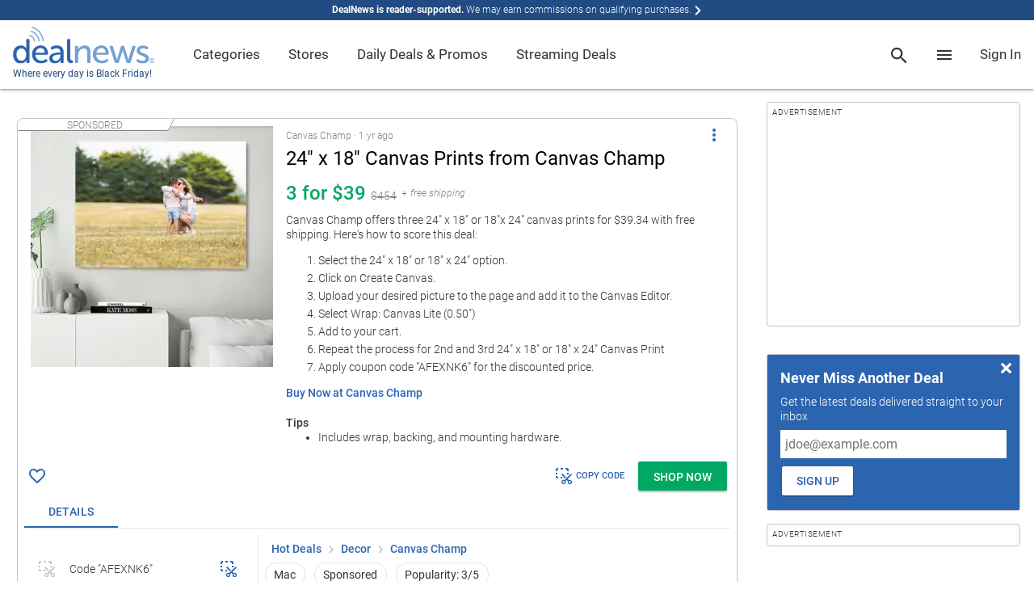

--- FILE ---
content_type: text/html; charset=utf-8
request_url: https://www.google.com/recaptcha/api2/anchor?ar=1&k=6Ldy9FIeAAAAACy1htGYhqjPNypqVbAIuJ5Ckmys&co=aHR0cHM6Ly93d3cuZGVhbG5ld3MuY29tOjQ0Mw..&hl=en&v=N67nZn4AqZkNcbeMu4prBgzg&size=normal&anchor-ms=20000&execute-ms=30000&cb=sivwxuci6ob6
body_size: 49280
content:
<!DOCTYPE HTML><html dir="ltr" lang="en"><head><meta http-equiv="Content-Type" content="text/html; charset=UTF-8">
<meta http-equiv="X-UA-Compatible" content="IE=edge">
<title>reCAPTCHA</title>
<style type="text/css">
/* cyrillic-ext */
@font-face {
  font-family: 'Roboto';
  font-style: normal;
  font-weight: 400;
  font-stretch: 100%;
  src: url(//fonts.gstatic.com/s/roboto/v48/KFO7CnqEu92Fr1ME7kSn66aGLdTylUAMa3GUBHMdazTgWw.woff2) format('woff2');
  unicode-range: U+0460-052F, U+1C80-1C8A, U+20B4, U+2DE0-2DFF, U+A640-A69F, U+FE2E-FE2F;
}
/* cyrillic */
@font-face {
  font-family: 'Roboto';
  font-style: normal;
  font-weight: 400;
  font-stretch: 100%;
  src: url(//fonts.gstatic.com/s/roboto/v48/KFO7CnqEu92Fr1ME7kSn66aGLdTylUAMa3iUBHMdazTgWw.woff2) format('woff2');
  unicode-range: U+0301, U+0400-045F, U+0490-0491, U+04B0-04B1, U+2116;
}
/* greek-ext */
@font-face {
  font-family: 'Roboto';
  font-style: normal;
  font-weight: 400;
  font-stretch: 100%;
  src: url(//fonts.gstatic.com/s/roboto/v48/KFO7CnqEu92Fr1ME7kSn66aGLdTylUAMa3CUBHMdazTgWw.woff2) format('woff2');
  unicode-range: U+1F00-1FFF;
}
/* greek */
@font-face {
  font-family: 'Roboto';
  font-style: normal;
  font-weight: 400;
  font-stretch: 100%;
  src: url(//fonts.gstatic.com/s/roboto/v48/KFO7CnqEu92Fr1ME7kSn66aGLdTylUAMa3-UBHMdazTgWw.woff2) format('woff2');
  unicode-range: U+0370-0377, U+037A-037F, U+0384-038A, U+038C, U+038E-03A1, U+03A3-03FF;
}
/* math */
@font-face {
  font-family: 'Roboto';
  font-style: normal;
  font-weight: 400;
  font-stretch: 100%;
  src: url(//fonts.gstatic.com/s/roboto/v48/KFO7CnqEu92Fr1ME7kSn66aGLdTylUAMawCUBHMdazTgWw.woff2) format('woff2');
  unicode-range: U+0302-0303, U+0305, U+0307-0308, U+0310, U+0312, U+0315, U+031A, U+0326-0327, U+032C, U+032F-0330, U+0332-0333, U+0338, U+033A, U+0346, U+034D, U+0391-03A1, U+03A3-03A9, U+03B1-03C9, U+03D1, U+03D5-03D6, U+03F0-03F1, U+03F4-03F5, U+2016-2017, U+2034-2038, U+203C, U+2040, U+2043, U+2047, U+2050, U+2057, U+205F, U+2070-2071, U+2074-208E, U+2090-209C, U+20D0-20DC, U+20E1, U+20E5-20EF, U+2100-2112, U+2114-2115, U+2117-2121, U+2123-214F, U+2190, U+2192, U+2194-21AE, U+21B0-21E5, U+21F1-21F2, U+21F4-2211, U+2213-2214, U+2216-22FF, U+2308-230B, U+2310, U+2319, U+231C-2321, U+2336-237A, U+237C, U+2395, U+239B-23B7, U+23D0, U+23DC-23E1, U+2474-2475, U+25AF, U+25B3, U+25B7, U+25BD, U+25C1, U+25CA, U+25CC, U+25FB, U+266D-266F, U+27C0-27FF, U+2900-2AFF, U+2B0E-2B11, U+2B30-2B4C, U+2BFE, U+3030, U+FF5B, U+FF5D, U+1D400-1D7FF, U+1EE00-1EEFF;
}
/* symbols */
@font-face {
  font-family: 'Roboto';
  font-style: normal;
  font-weight: 400;
  font-stretch: 100%;
  src: url(//fonts.gstatic.com/s/roboto/v48/KFO7CnqEu92Fr1ME7kSn66aGLdTylUAMaxKUBHMdazTgWw.woff2) format('woff2');
  unicode-range: U+0001-000C, U+000E-001F, U+007F-009F, U+20DD-20E0, U+20E2-20E4, U+2150-218F, U+2190, U+2192, U+2194-2199, U+21AF, U+21E6-21F0, U+21F3, U+2218-2219, U+2299, U+22C4-22C6, U+2300-243F, U+2440-244A, U+2460-24FF, U+25A0-27BF, U+2800-28FF, U+2921-2922, U+2981, U+29BF, U+29EB, U+2B00-2BFF, U+4DC0-4DFF, U+FFF9-FFFB, U+10140-1018E, U+10190-1019C, U+101A0, U+101D0-101FD, U+102E0-102FB, U+10E60-10E7E, U+1D2C0-1D2D3, U+1D2E0-1D37F, U+1F000-1F0FF, U+1F100-1F1AD, U+1F1E6-1F1FF, U+1F30D-1F30F, U+1F315, U+1F31C, U+1F31E, U+1F320-1F32C, U+1F336, U+1F378, U+1F37D, U+1F382, U+1F393-1F39F, U+1F3A7-1F3A8, U+1F3AC-1F3AF, U+1F3C2, U+1F3C4-1F3C6, U+1F3CA-1F3CE, U+1F3D4-1F3E0, U+1F3ED, U+1F3F1-1F3F3, U+1F3F5-1F3F7, U+1F408, U+1F415, U+1F41F, U+1F426, U+1F43F, U+1F441-1F442, U+1F444, U+1F446-1F449, U+1F44C-1F44E, U+1F453, U+1F46A, U+1F47D, U+1F4A3, U+1F4B0, U+1F4B3, U+1F4B9, U+1F4BB, U+1F4BF, U+1F4C8-1F4CB, U+1F4D6, U+1F4DA, U+1F4DF, U+1F4E3-1F4E6, U+1F4EA-1F4ED, U+1F4F7, U+1F4F9-1F4FB, U+1F4FD-1F4FE, U+1F503, U+1F507-1F50B, U+1F50D, U+1F512-1F513, U+1F53E-1F54A, U+1F54F-1F5FA, U+1F610, U+1F650-1F67F, U+1F687, U+1F68D, U+1F691, U+1F694, U+1F698, U+1F6AD, U+1F6B2, U+1F6B9-1F6BA, U+1F6BC, U+1F6C6-1F6CF, U+1F6D3-1F6D7, U+1F6E0-1F6EA, U+1F6F0-1F6F3, U+1F6F7-1F6FC, U+1F700-1F7FF, U+1F800-1F80B, U+1F810-1F847, U+1F850-1F859, U+1F860-1F887, U+1F890-1F8AD, U+1F8B0-1F8BB, U+1F8C0-1F8C1, U+1F900-1F90B, U+1F93B, U+1F946, U+1F984, U+1F996, U+1F9E9, U+1FA00-1FA6F, U+1FA70-1FA7C, U+1FA80-1FA89, U+1FA8F-1FAC6, U+1FACE-1FADC, U+1FADF-1FAE9, U+1FAF0-1FAF8, U+1FB00-1FBFF;
}
/* vietnamese */
@font-face {
  font-family: 'Roboto';
  font-style: normal;
  font-weight: 400;
  font-stretch: 100%;
  src: url(//fonts.gstatic.com/s/roboto/v48/KFO7CnqEu92Fr1ME7kSn66aGLdTylUAMa3OUBHMdazTgWw.woff2) format('woff2');
  unicode-range: U+0102-0103, U+0110-0111, U+0128-0129, U+0168-0169, U+01A0-01A1, U+01AF-01B0, U+0300-0301, U+0303-0304, U+0308-0309, U+0323, U+0329, U+1EA0-1EF9, U+20AB;
}
/* latin-ext */
@font-face {
  font-family: 'Roboto';
  font-style: normal;
  font-weight: 400;
  font-stretch: 100%;
  src: url(//fonts.gstatic.com/s/roboto/v48/KFO7CnqEu92Fr1ME7kSn66aGLdTylUAMa3KUBHMdazTgWw.woff2) format('woff2');
  unicode-range: U+0100-02BA, U+02BD-02C5, U+02C7-02CC, U+02CE-02D7, U+02DD-02FF, U+0304, U+0308, U+0329, U+1D00-1DBF, U+1E00-1E9F, U+1EF2-1EFF, U+2020, U+20A0-20AB, U+20AD-20C0, U+2113, U+2C60-2C7F, U+A720-A7FF;
}
/* latin */
@font-face {
  font-family: 'Roboto';
  font-style: normal;
  font-weight: 400;
  font-stretch: 100%;
  src: url(//fonts.gstatic.com/s/roboto/v48/KFO7CnqEu92Fr1ME7kSn66aGLdTylUAMa3yUBHMdazQ.woff2) format('woff2');
  unicode-range: U+0000-00FF, U+0131, U+0152-0153, U+02BB-02BC, U+02C6, U+02DA, U+02DC, U+0304, U+0308, U+0329, U+2000-206F, U+20AC, U+2122, U+2191, U+2193, U+2212, U+2215, U+FEFF, U+FFFD;
}
/* cyrillic-ext */
@font-face {
  font-family: 'Roboto';
  font-style: normal;
  font-weight: 500;
  font-stretch: 100%;
  src: url(//fonts.gstatic.com/s/roboto/v48/KFO7CnqEu92Fr1ME7kSn66aGLdTylUAMa3GUBHMdazTgWw.woff2) format('woff2');
  unicode-range: U+0460-052F, U+1C80-1C8A, U+20B4, U+2DE0-2DFF, U+A640-A69F, U+FE2E-FE2F;
}
/* cyrillic */
@font-face {
  font-family: 'Roboto';
  font-style: normal;
  font-weight: 500;
  font-stretch: 100%;
  src: url(//fonts.gstatic.com/s/roboto/v48/KFO7CnqEu92Fr1ME7kSn66aGLdTylUAMa3iUBHMdazTgWw.woff2) format('woff2');
  unicode-range: U+0301, U+0400-045F, U+0490-0491, U+04B0-04B1, U+2116;
}
/* greek-ext */
@font-face {
  font-family: 'Roboto';
  font-style: normal;
  font-weight: 500;
  font-stretch: 100%;
  src: url(//fonts.gstatic.com/s/roboto/v48/KFO7CnqEu92Fr1ME7kSn66aGLdTylUAMa3CUBHMdazTgWw.woff2) format('woff2');
  unicode-range: U+1F00-1FFF;
}
/* greek */
@font-face {
  font-family: 'Roboto';
  font-style: normal;
  font-weight: 500;
  font-stretch: 100%;
  src: url(//fonts.gstatic.com/s/roboto/v48/KFO7CnqEu92Fr1ME7kSn66aGLdTylUAMa3-UBHMdazTgWw.woff2) format('woff2');
  unicode-range: U+0370-0377, U+037A-037F, U+0384-038A, U+038C, U+038E-03A1, U+03A3-03FF;
}
/* math */
@font-face {
  font-family: 'Roboto';
  font-style: normal;
  font-weight: 500;
  font-stretch: 100%;
  src: url(//fonts.gstatic.com/s/roboto/v48/KFO7CnqEu92Fr1ME7kSn66aGLdTylUAMawCUBHMdazTgWw.woff2) format('woff2');
  unicode-range: U+0302-0303, U+0305, U+0307-0308, U+0310, U+0312, U+0315, U+031A, U+0326-0327, U+032C, U+032F-0330, U+0332-0333, U+0338, U+033A, U+0346, U+034D, U+0391-03A1, U+03A3-03A9, U+03B1-03C9, U+03D1, U+03D5-03D6, U+03F0-03F1, U+03F4-03F5, U+2016-2017, U+2034-2038, U+203C, U+2040, U+2043, U+2047, U+2050, U+2057, U+205F, U+2070-2071, U+2074-208E, U+2090-209C, U+20D0-20DC, U+20E1, U+20E5-20EF, U+2100-2112, U+2114-2115, U+2117-2121, U+2123-214F, U+2190, U+2192, U+2194-21AE, U+21B0-21E5, U+21F1-21F2, U+21F4-2211, U+2213-2214, U+2216-22FF, U+2308-230B, U+2310, U+2319, U+231C-2321, U+2336-237A, U+237C, U+2395, U+239B-23B7, U+23D0, U+23DC-23E1, U+2474-2475, U+25AF, U+25B3, U+25B7, U+25BD, U+25C1, U+25CA, U+25CC, U+25FB, U+266D-266F, U+27C0-27FF, U+2900-2AFF, U+2B0E-2B11, U+2B30-2B4C, U+2BFE, U+3030, U+FF5B, U+FF5D, U+1D400-1D7FF, U+1EE00-1EEFF;
}
/* symbols */
@font-face {
  font-family: 'Roboto';
  font-style: normal;
  font-weight: 500;
  font-stretch: 100%;
  src: url(//fonts.gstatic.com/s/roboto/v48/KFO7CnqEu92Fr1ME7kSn66aGLdTylUAMaxKUBHMdazTgWw.woff2) format('woff2');
  unicode-range: U+0001-000C, U+000E-001F, U+007F-009F, U+20DD-20E0, U+20E2-20E4, U+2150-218F, U+2190, U+2192, U+2194-2199, U+21AF, U+21E6-21F0, U+21F3, U+2218-2219, U+2299, U+22C4-22C6, U+2300-243F, U+2440-244A, U+2460-24FF, U+25A0-27BF, U+2800-28FF, U+2921-2922, U+2981, U+29BF, U+29EB, U+2B00-2BFF, U+4DC0-4DFF, U+FFF9-FFFB, U+10140-1018E, U+10190-1019C, U+101A0, U+101D0-101FD, U+102E0-102FB, U+10E60-10E7E, U+1D2C0-1D2D3, U+1D2E0-1D37F, U+1F000-1F0FF, U+1F100-1F1AD, U+1F1E6-1F1FF, U+1F30D-1F30F, U+1F315, U+1F31C, U+1F31E, U+1F320-1F32C, U+1F336, U+1F378, U+1F37D, U+1F382, U+1F393-1F39F, U+1F3A7-1F3A8, U+1F3AC-1F3AF, U+1F3C2, U+1F3C4-1F3C6, U+1F3CA-1F3CE, U+1F3D4-1F3E0, U+1F3ED, U+1F3F1-1F3F3, U+1F3F5-1F3F7, U+1F408, U+1F415, U+1F41F, U+1F426, U+1F43F, U+1F441-1F442, U+1F444, U+1F446-1F449, U+1F44C-1F44E, U+1F453, U+1F46A, U+1F47D, U+1F4A3, U+1F4B0, U+1F4B3, U+1F4B9, U+1F4BB, U+1F4BF, U+1F4C8-1F4CB, U+1F4D6, U+1F4DA, U+1F4DF, U+1F4E3-1F4E6, U+1F4EA-1F4ED, U+1F4F7, U+1F4F9-1F4FB, U+1F4FD-1F4FE, U+1F503, U+1F507-1F50B, U+1F50D, U+1F512-1F513, U+1F53E-1F54A, U+1F54F-1F5FA, U+1F610, U+1F650-1F67F, U+1F687, U+1F68D, U+1F691, U+1F694, U+1F698, U+1F6AD, U+1F6B2, U+1F6B9-1F6BA, U+1F6BC, U+1F6C6-1F6CF, U+1F6D3-1F6D7, U+1F6E0-1F6EA, U+1F6F0-1F6F3, U+1F6F7-1F6FC, U+1F700-1F7FF, U+1F800-1F80B, U+1F810-1F847, U+1F850-1F859, U+1F860-1F887, U+1F890-1F8AD, U+1F8B0-1F8BB, U+1F8C0-1F8C1, U+1F900-1F90B, U+1F93B, U+1F946, U+1F984, U+1F996, U+1F9E9, U+1FA00-1FA6F, U+1FA70-1FA7C, U+1FA80-1FA89, U+1FA8F-1FAC6, U+1FACE-1FADC, U+1FADF-1FAE9, U+1FAF0-1FAF8, U+1FB00-1FBFF;
}
/* vietnamese */
@font-face {
  font-family: 'Roboto';
  font-style: normal;
  font-weight: 500;
  font-stretch: 100%;
  src: url(//fonts.gstatic.com/s/roboto/v48/KFO7CnqEu92Fr1ME7kSn66aGLdTylUAMa3OUBHMdazTgWw.woff2) format('woff2');
  unicode-range: U+0102-0103, U+0110-0111, U+0128-0129, U+0168-0169, U+01A0-01A1, U+01AF-01B0, U+0300-0301, U+0303-0304, U+0308-0309, U+0323, U+0329, U+1EA0-1EF9, U+20AB;
}
/* latin-ext */
@font-face {
  font-family: 'Roboto';
  font-style: normal;
  font-weight: 500;
  font-stretch: 100%;
  src: url(//fonts.gstatic.com/s/roboto/v48/KFO7CnqEu92Fr1ME7kSn66aGLdTylUAMa3KUBHMdazTgWw.woff2) format('woff2');
  unicode-range: U+0100-02BA, U+02BD-02C5, U+02C7-02CC, U+02CE-02D7, U+02DD-02FF, U+0304, U+0308, U+0329, U+1D00-1DBF, U+1E00-1E9F, U+1EF2-1EFF, U+2020, U+20A0-20AB, U+20AD-20C0, U+2113, U+2C60-2C7F, U+A720-A7FF;
}
/* latin */
@font-face {
  font-family: 'Roboto';
  font-style: normal;
  font-weight: 500;
  font-stretch: 100%;
  src: url(//fonts.gstatic.com/s/roboto/v48/KFO7CnqEu92Fr1ME7kSn66aGLdTylUAMa3yUBHMdazQ.woff2) format('woff2');
  unicode-range: U+0000-00FF, U+0131, U+0152-0153, U+02BB-02BC, U+02C6, U+02DA, U+02DC, U+0304, U+0308, U+0329, U+2000-206F, U+20AC, U+2122, U+2191, U+2193, U+2212, U+2215, U+FEFF, U+FFFD;
}
/* cyrillic-ext */
@font-face {
  font-family: 'Roboto';
  font-style: normal;
  font-weight: 900;
  font-stretch: 100%;
  src: url(//fonts.gstatic.com/s/roboto/v48/KFO7CnqEu92Fr1ME7kSn66aGLdTylUAMa3GUBHMdazTgWw.woff2) format('woff2');
  unicode-range: U+0460-052F, U+1C80-1C8A, U+20B4, U+2DE0-2DFF, U+A640-A69F, U+FE2E-FE2F;
}
/* cyrillic */
@font-face {
  font-family: 'Roboto';
  font-style: normal;
  font-weight: 900;
  font-stretch: 100%;
  src: url(//fonts.gstatic.com/s/roboto/v48/KFO7CnqEu92Fr1ME7kSn66aGLdTylUAMa3iUBHMdazTgWw.woff2) format('woff2');
  unicode-range: U+0301, U+0400-045F, U+0490-0491, U+04B0-04B1, U+2116;
}
/* greek-ext */
@font-face {
  font-family: 'Roboto';
  font-style: normal;
  font-weight: 900;
  font-stretch: 100%;
  src: url(//fonts.gstatic.com/s/roboto/v48/KFO7CnqEu92Fr1ME7kSn66aGLdTylUAMa3CUBHMdazTgWw.woff2) format('woff2');
  unicode-range: U+1F00-1FFF;
}
/* greek */
@font-face {
  font-family: 'Roboto';
  font-style: normal;
  font-weight: 900;
  font-stretch: 100%;
  src: url(//fonts.gstatic.com/s/roboto/v48/KFO7CnqEu92Fr1ME7kSn66aGLdTylUAMa3-UBHMdazTgWw.woff2) format('woff2');
  unicode-range: U+0370-0377, U+037A-037F, U+0384-038A, U+038C, U+038E-03A1, U+03A3-03FF;
}
/* math */
@font-face {
  font-family: 'Roboto';
  font-style: normal;
  font-weight: 900;
  font-stretch: 100%;
  src: url(//fonts.gstatic.com/s/roboto/v48/KFO7CnqEu92Fr1ME7kSn66aGLdTylUAMawCUBHMdazTgWw.woff2) format('woff2');
  unicode-range: U+0302-0303, U+0305, U+0307-0308, U+0310, U+0312, U+0315, U+031A, U+0326-0327, U+032C, U+032F-0330, U+0332-0333, U+0338, U+033A, U+0346, U+034D, U+0391-03A1, U+03A3-03A9, U+03B1-03C9, U+03D1, U+03D5-03D6, U+03F0-03F1, U+03F4-03F5, U+2016-2017, U+2034-2038, U+203C, U+2040, U+2043, U+2047, U+2050, U+2057, U+205F, U+2070-2071, U+2074-208E, U+2090-209C, U+20D0-20DC, U+20E1, U+20E5-20EF, U+2100-2112, U+2114-2115, U+2117-2121, U+2123-214F, U+2190, U+2192, U+2194-21AE, U+21B0-21E5, U+21F1-21F2, U+21F4-2211, U+2213-2214, U+2216-22FF, U+2308-230B, U+2310, U+2319, U+231C-2321, U+2336-237A, U+237C, U+2395, U+239B-23B7, U+23D0, U+23DC-23E1, U+2474-2475, U+25AF, U+25B3, U+25B7, U+25BD, U+25C1, U+25CA, U+25CC, U+25FB, U+266D-266F, U+27C0-27FF, U+2900-2AFF, U+2B0E-2B11, U+2B30-2B4C, U+2BFE, U+3030, U+FF5B, U+FF5D, U+1D400-1D7FF, U+1EE00-1EEFF;
}
/* symbols */
@font-face {
  font-family: 'Roboto';
  font-style: normal;
  font-weight: 900;
  font-stretch: 100%;
  src: url(//fonts.gstatic.com/s/roboto/v48/KFO7CnqEu92Fr1ME7kSn66aGLdTylUAMaxKUBHMdazTgWw.woff2) format('woff2');
  unicode-range: U+0001-000C, U+000E-001F, U+007F-009F, U+20DD-20E0, U+20E2-20E4, U+2150-218F, U+2190, U+2192, U+2194-2199, U+21AF, U+21E6-21F0, U+21F3, U+2218-2219, U+2299, U+22C4-22C6, U+2300-243F, U+2440-244A, U+2460-24FF, U+25A0-27BF, U+2800-28FF, U+2921-2922, U+2981, U+29BF, U+29EB, U+2B00-2BFF, U+4DC0-4DFF, U+FFF9-FFFB, U+10140-1018E, U+10190-1019C, U+101A0, U+101D0-101FD, U+102E0-102FB, U+10E60-10E7E, U+1D2C0-1D2D3, U+1D2E0-1D37F, U+1F000-1F0FF, U+1F100-1F1AD, U+1F1E6-1F1FF, U+1F30D-1F30F, U+1F315, U+1F31C, U+1F31E, U+1F320-1F32C, U+1F336, U+1F378, U+1F37D, U+1F382, U+1F393-1F39F, U+1F3A7-1F3A8, U+1F3AC-1F3AF, U+1F3C2, U+1F3C4-1F3C6, U+1F3CA-1F3CE, U+1F3D4-1F3E0, U+1F3ED, U+1F3F1-1F3F3, U+1F3F5-1F3F7, U+1F408, U+1F415, U+1F41F, U+1F426, U+1F43F, U+1F441-1F442, U+1F444, U+1F446-1F449, U+1F44C-1F44E, U+1F453, U+1F46A, U+1F47D, U+1F4A3, U+1F4B0, U+1F4B3, U+1F4B9, U+1F4BB, U+1F4BF, U+1F4C8-1F4CB, U+1F4D6, U+1F4DA, U+1F4DF, U+1F4E3-1F4E6, U+1F4EA-1F4ED, U+1F4F7, U+1F4F9-1F4FB, U+1F4FD-1F4FE, U+1F503, U+1F507-1F50B, U+1F50D, U+1F512-1F513, U+1F53E-1F54A, U+1F54F-1F5FA, U+1F610, U+1F650-1F67F, U+1F687, U+1F68D, U+1F691, U+1F694, U+1F698, U+1F6AD, U+1F6B2, U+1F6B9-1F6BA, U+1F6BC, U+1F6C6-1F6CF, U+1F6D3-1F6D7, U+1F6E0-1F6EA, U+1F6F0-1F6F3, U+1F6F7-1F6FC, U+1F700-1F7FF, U+1F800-1F80B, U+1F810-1F847, U+1F850-1F859, U+1F860-1F887, U+1F890-1F8AD, U+1F8B0-1F8BB, U+1F8C0-1F8C1, U+1F900-1F90B, U+1F93B, U+1F946, U+1F984, U+1F996, U+1F9E9, U+1FA00-1FA6F, U+1FA70-1FA7C, U+1FA80-1FA89, U+1FA8F-1FAC6, U+1FACE-1FADC, U+1FADF-1FAE9, U+1FAF0-1FAF8, U+1FB00-1FBFF;
}
/* vietnamese */
@font-face {
  font-family: 'Roboto';
  font-style: normal;
  font-weight: 900;
  font-stretch: 100%;
  src: url(//fonts.gstatic.com/s/roboto/v48/KFO7CnqEu92Fr1ME7kSn66aGLdTylUAMa3OUBHMdazTgWw.woff2) format('woff2');
  unicode-range: U+0102-0103, U+0110-0111, U+0128-0129, U+0168-0169, U+01A0-01A1, U+01AF-01B0, U+0300-0301, U+0303-0304, U+0308-0309, U+0323, U+0329, U+1EA0-1EF9, U+20AB;
}
/* latin-ext */
@font-face {
  font-family: 'Roboto';
  font-style: normal;
  font-weight: 900;
  font-stretch: 100%;
  src: url(//fonts.gstatic.com/s/roboto/v48/KFO7CnqEu92Fr1ME7kSn66aGLdTylUAMa3KUBHMdazTgWw.woff2) format('woff2');
  unicode-range: U+0100-02BA, U+02BD-02C5, U+02C7-02CC, U+02CE-02D7, U+02DD-02FF, U+0304, U+0308, U+0329, U+1D00-1DBF, U+1E00-1E9F, U+1EF2-1EFF, U+2020, U+20A0-20AB, U+20AD-20C0, U+2113, U+2C60-2C7F, U+A720-A7FF;
}
/* latin */
@font-face {
  font-family: 'Roboto';
  font-style: normal;
  font-weight: 900;
  font-stretch: 100%;
  src: url(//fonts.gstatic.com/s/roboto/v48/KFO7CnqEu92Fr1ME7kSn66aGLdTylUAMa3yUBHMdazQ.woff2) format('woff2');
  unicode-range: U+0000-00FF, U+0131, U+0152-0153, U+02BB-02BC, U+02C6, U+02DA, U+02DC, U+0304, U+0308, U+0329, U+2000-206F, U+20AC, U+2122, U+2191, U+2193, U+2212, U+2215, U+FEFF, U+FFFD;
}

</style>
<link rel="stylesheet" type="text/css" href="https://www.gstatic.com/recaptcha/releases/N67nZn4AqZkNcbeMu4prBgzg/styles__ltr.css">
<script nonce="urDX2DuI_9B0xFDkkPfKlg" type="text/javascript">window['__recaptcha_api'] = 'https://www.google.com/recaptcha/api2/';</script>
<script type="text/javascript" src="https://www.gstatic.com/recaptcha/releases/N67nZn4AqZkNcbeMu4prBgzg/recaptcha__en.js" nonce="urDX2DuI_9B0xFDkkPfKlg">
      
    </script></head>
<body><div id="rc-anchor-alert" class="rc-anchor-alert"></div>
<input type="hidden" id="recaptcha-token" value="[base64]">
<script type="text/javascript" nonce="urDX2DuI_9B0xFDkkPfKlg">
      recaptcha.anchor.Main.init("[\x22ainput\x22,[\x22bgdata\x22,\x22\x22,\[base64]/[base64]/[base64]/ZyhXLGgpOnEoW04sMjEsbF0sVywwKSxoKSxmYWxzZSxmYWxzZSl9Y2F0Y2goayl7RygzNTgsVyk/[base64]/[base64]/[base64]/[base64]/[base64]/[base64]/[base64]/bmV3IEJbT10oRFswXSk6dz09Mj9uZXcgQltPXShEWzBdLERbMV0pOnc9PTM/bmV3IEJbT10oRFswXSxEWzFdLERbMl0pOnc9PTQ/[base64]/[base64]/[base64]/[base64]/[base64]\\u003d\x22,\[base64]\\u003d\x22,\x22w5rCpcOwCsK4w6TCsyXCig/CsG9LTsKHXhUow4vClQ1IUcO2wojCi2LDvRMSwrN6wq4XF0HCjV7DuUHDngnDi1LDrRXCtMO+woYTw7ZQw7rCpn1KwoZzwqXCukTCtcKDw57DqMO/[base64]/CpMK6w6dEw6IyB8O6wpBZw7bDpk/Ch8KjSsK7w7nCkcKJOcK6wprCt8OSQMOYW8Kyw4jDkMOKwqciw5cxwr/Dpn0BwrjCnQTDjMKVwqJYw7fCvMOSXX7CosOxGTXDl2vCq8K1BjPCgMOUw5XDrlQ+wqZvw7FlIsK1AG1/fiUVw41jwrPDki8/[base64]/w7tuw7BKOCApw4zDiMK3W8OAXMK5wrhpwrnDmlvDksKuFibDpwzCjsOuw6VhAjrDg0N5wqQRw6UTJFzDosONw7J/IkfCjsK/QBLDnFwYwp3CuiLCp3PDjgsowofDqQvDrDx9EGhKw7bCjC/CusKpaQNTUsOVDVXCt8O/w6XDlhzCncKmYUNPw6JEwrNLXSLCjjHDncO2w647w6bCsivDgAhZwofDgwl6LngwwqMVworDoMOIw6k2w5d9W8OMek8iPQJtUmnCu8KLw7oPwoIdw6TDhsOnFMKQb8KeP3XCu2HDl8Olfw00KXxew4N+BW7Dr8KmQ8K/wqfDt0rCncKjwonDkcKDwp3Dnz7CicKPUEzDicKzwrTDsMKww7/DncOrNirCqm7DhMO7w5vCj8OZYsKSw4DDu3QUPBM/SMO2f0ZsDcO4I8ONFEt5wozCs8OyZsK1QUocwpzDgEM1woMCCsKRwq7Cu30jw5k6AMKRw4HCucOMw63CpsKPAsKgeQZEKxPDpsO7w6w+wo9jfU0zw6rDoVTDgsK+w5zClMO0wqjCtsOywokAf8K7Rg/ChGDDhMOXwqZaBcKvHXbCtCfDp8KJwp/Dv8KrZhTCtsKnFCXCil4hWMOlwoXDmMKlwo8mKE94RHTCssKvw44CUsOFCV3DkMKtRFPCrMOYw6JqT8KtK8KzS8K2FsKnw7tqwqbCgiw9wr5Pw6/Dlz1/[base64]/DtQMow4DDvcKfw7wRw75UUxPCkMKmw4nCjsOwd8OtKMOgwqtSw7g4aTTClsKbwozCtnYtfEDChsOQZcKcw5Jtwo3CjGJjNsO3EsK5Un3DkWsnSHjDnGvDisOVwqA3csKbYcKlw6RKPMKSBMK/wr/DrSnCucOFw5wdVMO1ZxwYH8OGw5TCk8OKw5LCs3Nzw7tkwqXCsjsuHgpTw7HDjQrDqFkMZBYEKAlcw7nDkTsnDhUKfcKWw7kuw4jDkMOJZcOOwodafsKdNcKLbnt1w7DDvS/DisKhwr7CrHHDpHfDhBUUQBU+ZgIcRsKxw7xGwrxcaRYyw6DCvxVfw7DCm0xMwo0NCFbCkwwhw5nCkcOgw59eCHXCukrDsMKlN8OxwqjChk40IsKkwpfCtMKzMUg0wozCssOySMOPwozDtS/DjxcQRsKgwp3DsMOqesKUwrFxw5seJ33CsMOuFUF6KDzCnUfDjMKrwo7Cg8O/w47CvcOyLsK1woDDvTzDqRTDgUoywrTDr8KvaMK4FMOUN1Icw6wVwqd5VBnDo0pvw47CqnTCu2Iuw4XDoTbCuUkGw4XDo34Lw6kRw6vDqQ/CvCJsw7fCmGNmIXFsd23DiTo+G8OlSmjCvMOhXsOywqV/EcKqwqvCjcOQw6LCmRTChFYVHyMYBXEjwqLDi2JESi7Cg3Z8woTCjcO8wqxEDMOkwovDmkowUMK2FBvCqlfCox0bwrnCksKIIzRsw6PDsR/ClcO/H8K9w7c5wrU5w5YrbMOTNsKKw6/[base64]/Hitsw5PCusKsw7LCtQ/CrAjCknbCo1jClyJ9R8O0C3FcB8KpwoTDtwEQw4HCgwLDhMKnJsKfL3PDqsKaw4nCkR7DpEYLw4PCky4vQ2VcwoluPsOLH8K3w67ClEjCk0rCnsK3bsKQPih1Hz0mw6/Dh8Kbw4TCnm9rbTHDuC4NDcOBWT97UwjDoXrDpRgCwpAGwoIOTMKTwrA2w7sGwoU9fcOLcjIqEBzDoknCkhpuQTw+AC/DtcKVwowzw53DiMOUw4xrwqfCqcOIFipQwpnCkCXCgFlucsO3fMKowpvCnsKtwqPClsOlXg3DicKgaVnDjmJ5IUgzwppLwqVnw6/DmsO/[base64]/DscODwr8Pw4VuT1TCosOUw5TDr0jDnsKgX8KEw6HDhsKaccOGScOhCS7CosKTZVLCgMKpNsOwQF7Cg8OGQ8Opw5Buf8KNw4/CqHBXw6k0fD0TwpDDtz3CicOJwq/[base64]/DuMKAwpzDj8O1w40yMMOGwokfFcKWUMKrQ8KRwqLDsQ5nw69SRFoqDkY2QjDDu8KRIx/DisOeYcOvwrjCry/[base64]/[base64]/wrHDuMOSeV3CvT8xC8KZw4rDiUcQwrt6a2zCixZrw6XCtMOWZRXCgMKaZsOfw4HDgRYLOMKcwrHCuGdHNsOVwpclw4lAw4/DoArDtCV4OMO3w54Iw6sWw6hjYMOIXxzDh8K7w5YzGcKvacKIEFTDhsOALwcGw4E/w5bDpsK1WTXDj8OoQsOxRsKRbcOqXMK4N8OcwqDCjApaw4h3d8OrLcK8w6Ffw7NJRcOzAMKOX8OuasKqwr07C0fCnXfDm8Otwq/DhsORQ8KewqbDs8OWw64kMsK3ccK8w7V/woIsw5RIwqIjwpbDksOBw7fDq2lEX8K/O8Kpw69mwqzCgMOjw4o1e35Zw6LCuhwuBAXCgX49EMKawrs9wrrCry9fwrrDiQDDjsOUwrTDpcOCw7PCsMK5wqRrW8KpC3rCtMOrRMOoJsKKwqAtwpPDmHgQw7XDiWVvw5LDqXh9Yj7DoEnCrMK/wqnDq8OxwoZTEy9YwrXCrMKgRMKkw5hZwonCgcOsw7zCrMKyNsO7w7vCn0Yiw6QwfhUzw4YdRMKQfWFPw5sfwq3Cqmkdw5rCmsKGOwUhVS/DkzDCi8O1w7jCiMKgwoJ2XlAIwozCowDDmsOQAn5ZwoPChsKWw6IcP0EJw6PDmEHCrsKQwoxzGsK1QsKlwo/[base64]/CocOSw78Lw5NYOUvDmMO+esOgbhg3w7NTHUDDg8KIw4HDiMKcQl/Cu1rCvsOQYMOaA8KVw7/DncKjC2ERwp3CiMOIJsKlMA3DvGTCh8OZw40PBVHCnVrClsO0wp3Dr3whc8O9w7ICw6Z2w4kMfDhWIhA7w47DugECMcKgwoZ4wq06wpjCucKkw5fChlcpwrFQwpwgZRFXwo14w4c6wrLDgkwXw6jCqsO/w558XsOjZMOEwro6wpvCqBzDiMOaw5LDv8KlwpAHUMK5w78pXcKHwqPCmsKiw4dzM8Otw7B3wq/DsXDCrMKxwrRfE8Kpe358worCjsKmJ8KYbFtNXsK3w5Z9U8KVVsKvw4kmBzJLY8OWOsK1wq9/UsOZUcOnw6x4w4rDkAjDlMO2w5TCgVLDncODK0nCjMKSHMKkGsOSw4nChQ4qMcKwwqvDnMKPOcOHwo0nw5/CnzUIw6YZMsKZwrDCscKvcsKCGTnClH0qKhlWa3rCgyTCp8OpPFcQwqDDiFRfwqHDo8KqwqrCpsOVIF/Cv27DhxfDq3BkG8OAEzwKwoDCvsOABcO3C0M1FMKQw5sKwp3Dg8O5UcOzKmbDjU7Cp8KuEMKvGsKWw5YIwqDClhgIf8K+w4s6wqxqwqp/w5JRw7QKw6PDlcKrRX3Dknd8YwnCpX3CsEE8dw4kwqtww7HDqMO0w68kWMKJa3lyO8KTJcKjWsK7wp8zwrx/fMOwJmhEwoDClMOvwqXDmTh8V0HCmRldOMKJNWHDilPCrlzDucKsJsO1w7PCo8KIVsOfMRnCg8OIw6omw6gsSsKmwo7DtjnDqsK+NTkOwpYxw6/DjDnDlh7CqjoawrxVPyjCosOhwpjDnMKeU8Kvwp3CuCTDtAVyeFjDvjgsd2ZDwoXDm8O4AsKnwrIsw73Ch1/CiMOeH2LCn8OLwpHCumQZw5JlwofCoHDDgsOpwoECwq4OExzDqAfCmcKcwq8cw6nCmsKLwo7Cs8KaLiQdwoXDmj58PmvDv8KwHcOjGcKvwrdeVcK0PMKjwq4EMVshHgBmwr3DrXnCsyQMEcOfRW/[base64]/[base64]/DqXfDoMKcwoozRxkRbGs2wpVrw7Enw6p5w4VSM3gLPGTCpDQ8wp5lw5NJw7vCicOzw7XDpjfCocK8OyDDqCvDnsOXwqpdwodWbzTCn8O/OAd7a0pzUTjDjU03w5nCkMO1ZMORX8K8US0sw70kwpPDhcKPwrl+PsOPwpJ6VcOsw44dw7gOICg+w5DCksO0wpbCusK9IsOcw5YLwpLDv8Owwq9Dwqc4wrfDt3JXbATDoMK1QMK4w6sdFcOVdsK/PRHDqsK6bkQowoPDj8Kme8KDS2PDnhDCqsOVSMK5HMKWU8OtwpQrw7zDjlR2w7E3TsOyw4fDhMO3Kg88w43CtMOcc8KIVmU4wpowZ8OAwpNQLcKtL8Ofwocfw7/CsUkfI8KXZMKkNU3CkMOTRsOlw43CrAoyDX9bXk0mHD41w6XDkXhCZsOTw5DDsMOIw5bCs8KIa8O6wonDtMOsw4PDgzpgasOcagbDj8Oyw60hwr/Do8OoPsObfBvDtVLCkC5Nwr7CusOGw79bPjElO8OIC1LCt8KhwovDgnxlW8KYUS7DvktdwqXCuMOebhDDiVt3w6vClCHCtCtzI2PCght0RAkRbcOXw6DDngjCiMKgXlJbwrxNwobDpG46KMKrAC7Dghogw6/CjncbfMOIw4DCvRZMbGnCvsKdUWs0fwnCnVVewrxdw4E1Zmtjw5EpGsOuWMKNFwoUKWF1w5/CocKyFnDCuz1ARHDDv2piWsKpLsKZw5RxaVp0w60Mw4HChx/DssKXwqtmQH3DmsOGeCDCgQ8Mwp9vHhBPFGB5woLDnMO9w5PCssKIw4LDq0HCnXpoKMO8woFFY8KKOkHClE1Lwq/CjsONwq3DksOGw5PDjgzCn1zDvMOWwqA5wpHCk8O1V39zb8KZw7PDt3PDjR3CnxLCq8OyERZGFmlERVFqwqIPw6B3wo/ChsKZwqVCw7DDsHrCr1fDsiw2K8K4OBtWI8KgHcK2wqvDksKHaVV+w4bDv8KYwqxpwrDDssK/Tn/DtcKKbgXCnFo/wr0pQsKGU3Nvw70LwrwCwojDkz/Dmwtrw7rDhMKcw4oMdsO4wozDvsK6wrbDoH/[base64]/DicKYwo0VwpPCkh3DkMOmecKUHcK7w6bDrcOGwoB6woXDoQXCt8Ksw6bCkW/[base64]/w6wTTTFow6FefMO4ATfDgcKwSmvCnsKaNcKiPhXCshLCq8O5wqbCsMKUAxB2w45Zw4tGI1hHMMOBCcKBwqLCvMO/d0nDosOSwpQhwr8twox5wrPCrcKNSsOKw5vCm2TDgW3Cj8KNJMKnDhsUw7XDnMKCwobCljVmw4zCjsKMw4FoO8OuHcO1DMO5ex5qU8Kew7PDkl06WsKcXV8HBnjDk2nDqcKKO3Rwwr7DvXpnwoxXGCrDhQ5BwrvDmlHCnXg7fkByw77Ck1p+BMOWwpoEwrLDiQsew6/Cq1FxLsOvZMKLBcOaDsOTdWLCsTNNw7nCvyXDngVTXcKNw7suwo7Cp8O3ccOOI1LDj8OkYsOQScKgw7fDgsKpKRxTQsOvwonCk1jClFoiw5gzbMKWw5jCqsOINxYBM8O5w47Dr1Q4fsOyw6zCu3fCrMO9w5d/fEtWwr3Dji/CscOMw7sDwq/[base64]/w7bColMJw7V9NWvCuQ3Cv0XCp8OeS8OzCsODRcO9ax9FClgdwo9XN8K1w57ConsOw5Uzw43DhcKxRcKVw4Ffwq/DnQrCgzs6EybDoVrCpS4Rw505w41sfDjCsMO0wo7Dk8Kxw6cTwqvDsMO+w5QbwpUGXcKjC8O4BsO+WcK0w5PCjsOww7nDscKWCnw1AjtewofCscKaD1/[base64]/[base64]/CrjY3w73CkcK0wpk4D8OBwq9jScKrMw/CnMOgBSTDj13ClDTDig/[base64]/[base64]/[base64]/[base64]/[base64]/DoMOacDVbU8K5w5JQFsOYw5rDkhXCkWVFw7taE3x4w5YxclHDjSXClQLDoMO3w6rCvGkVKVjDq1wVw5XChcKcSD1PPErCtw4RTMOrwrHCiXLDtxrCrcOMw63DoQ/Csx7CuMOWwoPCosKyS8Oew7hUATZdRTDCiHbCgkRlw5fDnMOgUy0oMsOnw5bCoVPCoXNnwpTDuDBfNMKNXkzDmAvDjcKscMKceC/Di8OCKsKuL8K/w7bDkgwPHTrDj2sXwrBfwobCsMKSUMK2SsKxMcOzwq/[base64]/CglhcShgxwrzDlFNTwpxlw50gJ8OkWSTDq8KBR8Oowp54S8O9w4zCrsKmBz/CucKhwr9Ow6fCv8OSChw2KcK0wo7DuMKXwqUkJ3tMOBN3woLCmMKtwprDvMKlEMOSEcOewr3DucODC3Jrwq04w7NAcAxew53Cuy/DgDhCb8Kjw59IJVwPwrnCusKsIWDDqHA3fiBfb8KyesKtwpTDiMOqw5pECcORw7bDocO6wrUoKUpyX8K5w44yUcKgKkzComfDnwIcM8OQwprDiGEYb1QNwqbDn0wzwrPDhVdiQ1M4AcO9cRFdw5XCi2DCscKre8K6w7/Dh2ZAwoQ5YlELeCDCg8OMw7BAwrzDrcOeP0llSMKZdyzCukLDlcOaQm5QHG3CosKnDyYoZWQrwqAuwqLDsWbDhcOiV8KjRA/DocKaLRfDs8ObMh4OworCjFDDgcKew4bDrMKEw5EXw7TDqsKMcRnDpQvDoH4+wpJowq7CtR91w6DCuhHCrxl8w6zDlwsXLcOLwo7CkCTDrx1hwrwsw5LCvsOJwoVlFiB0fsKZKsKfBMOqw6VGw4/CmMKRw6U6A1w/TsKyWVUjFCMBwrTDjWvCljFFMDsWwpPDnD5Zw57DjERuw6zDsgHDmcKOJMKiKnUQwr7CosKDwqLDkMOLw4nDjMOLwpzDtcKvwpTDkkjDomAWw6t/wrTCkE/DrMK+IUkuQTsAw5YoZVlNwo01IMOJHkF2UWjCrcKOw6HCusKSw7xwwrgjwoIiXlnDi3bClcKUUz9EwoNTRsOAc8KCwqIaNMKlwo0lw5Z8GF49w64hwo0BeMOfcmDCvSvClQtuw4rDssKywpHCqsKcw4nDjCfCtTrDl8KFPcKyw4TCnMKvDsK/[base64]/wqrCq3pBwprCqMOow785BBc7wobDnMOhYQ5AalLDvsO0w4DDgzp3EcKbwpHDo8O3wpXCpMKFKDbDqmfDrcOEHcOyw7xAR0olMTrDpVkgwq7Dm2h1ccOuwpPCjMOxUCQXwpEnwofDiDfDp3UkwpYUQcOmGB9iw77DjnXCuyZvJ07CphRQc8KtC8OYwp/DkGgTwql8dsOGw6jDgcKXAMKsw6zDusK2w6sBw5V/[base64]/DlEA8w7kGajLCp8Opw6Ixd1tRw6J7woXCrsKAfMKSJAxpZibDgMOGUMOzUcKae1ILABDDi8KQZ8OUw7fDpgfDr3tRWXXCrgcRMikBwpLDmCnDsELDpV/Co8K/wozDlsK0RcOOO8OAw5Vsb0lRIMKXw5PCr8KWFMOzNg9fKMOLw4Z7w5nDhFltwrbDnsOVwqMFwpV9w6/CsynDim/DtFvCscKdR8KOcjpOwpbDgVrDthc2fkDCgz7CjcOPwqbDscO/[base64]/[base64]/w68qDQgXEsKLw6rDiC0xOQrCjXnDo8OaF8OMwqPDk8KlYGUyTSFVLE/Di3LDr3rDixsvw5Jrw4tawp12fCZiC8Kffyp6w4VlMCDCi8K1KUTCtcKOZsKfdsO9wp7CpMOhw7sUw4wQwrpvSMKxacO/w5/[base64]/DrMK7WcOvFAVYw6vCghzDhAnDmMKjw73Dh8OmVXRSfcKxw4p/GldEwqrCtB4VaMOJwpzClMKARlDDjWM+ZTPCr13DpMK/w5/DrCXCtMKRw7jCgTHCjyPDpEosRMK1C2wmOW3CkiB8W2sCwrnCk8O0FHtIJSXCisOkwoUpDQZCQEPCnsOHwp/Dj8Otw5rDsw7DhsKfwprCt3xpw5vCgsOOwqPDtcKrC17Cm8KSwohvwrw1wprDl8Kmw4R9w4UvKilZScO2ChDCsTzCjsOeDsOuH8K2w4rDg8ObLMO3w5RvC8OsS1nCrj0tw6kkW8OgU8KralA0w6cMZMKpEXLDrcKEBgjDr8KMDsO/XVHCj0Z6FjvDh0TCqXtBKMO1fn1iw4bDkBfDrcOIwq4Zw7dGwo7Dn8OMw51cdkvDl8OMwrLDrlTDhMKyTcKww7fDlBnCo0jDjsKzw4bDvSMSOsKnJz7CqBrDscOEw6zCvBNlaErCiEzDtcOnBsKtw5TDvCLDv3PCmR5Yw5fCu8KpZFXChTwjPR3DmcK4RcKrC2/DlTHDjMK2QsKgAcOSwozDgUZsw67CucK5HQ8Sw4bCuCLDkHdNwodLwrHDpUFPJh/CqjvDgQo8KyHDng/[base64]/DlcK0QAjCpn7CmE9iVlHCh8OzQnZpwqTDnG3DhBHDmWVow4HDpcOdwq/DhTQnw6ojfsO1J8O2woHCo8OpTcKWZMOHwovDisKsKsOlJ8O8BMOuw5vCmcKUw5s/worDuTs1w4VuwqUCw6oOwrjDuzzDpTLDjcOMwpHCvm8Swq/[base64]/wpE0BnlMw6Y3flLCi8OrID5iwq3DpCfDp8Kiwo3Cu8K9wr3CmMKCRMKcBsK1wrM0dR9NHn/[base64]/DssO0XCXCmWvCssKZRxTCsBlGwpMewoLCpMOaFjjDncKnwphbwqPCvC7DtmfCnsK3PFc8TMKgasKbwoXDncKlT8OCdTBXIiQvwq3CtFzCiMOlwqrDq8O8VsKlKyvCuwJfwp7CpsOewo/[base64]/DhMKUHlbCisOYwqRhw4fDowrCrnLDu8Khw69ww47CvB/Cl8KvwosjbsKXUyzDucKMwo9uA8OBIcKuwqdsw5YOMsOcwrBZw5csNjDCl2cgwrdwJDDCrSAoGjzCrUvChgwVw5I2wpLDu296dMOPRcKHORHCmMOpworCnRVnwrDDq8K3CcKuFMOdYXEHw7bDoMKoCsOkw7EbwqdgwrnDkwfDuxIZWwI0W8OnwqAJG8OPwq/[base64]/DqAZEwrJvwrwywr7DmA1DwqbCvWJSw7XDpA3CnkjCnEbDvcKSw5g+w4vDi8KMCj7Ci1jDuyViInnDhsOfwprCmMOcOcKDw70pwr7Cmhwpw7zCqyZeY8KPw7fDmMKqAcOFwqwbwqrDq8OMacKwwrLCpC/CucORYXZcEzJzw5vCoyrCjMKywpt1w4PCiMO+wpjCt8Kuw4MGAzoYwrBSwrp/KDIXTcKGPFXDmTlVVsORwogbw7NzwqvCvAbDtMKSYl7Dk8Kjw6N8wqEEI8OtwqrCsyJbM8K+wpRUYiTCoilMw6HDsi7DvcKKBsKUAcOeJcOCwqwewrPCp8KqCMKUwpLClcKSUCIXwpMYwqDCg8O9dMOvwq9dwqHChsKXwoE/c2fCvsKyaMOsEsO4QHN9w5goV2sDw6nDkcKhwoE6XsKYAsO8EsKHwobDqVzCkTRSw6bDlMOPw4DDkxzCjnIbw4gpQFXCuiJuYMOhwo1JwqHDu8OAYxQ+VsOWI8OAwr/DssKaw4fChcOYJ33DnsOiYsKnw7fDqx7CiMKBBQ52w5oSw7bDhcOzw68hIcKZRXPDjMKVw6TCrFnDgsOzZ8OAwq5RMD4iEFxbOyNAwoHDmMKvf1Npw6bDgD8wwp0/DMKXwp/CoMKLw4vCrXZCfCYqKjFWJU9Xw6HDhysKBMK7woULw7DDlCp/VMOPMMKbQcK+wrDCj8ObBT9bUVjDqGY3FcO+BH3Cj3oYwrPDocKFS8K8w6XDsGvCucKVwoRNwrc9UMKMw6PCjcOKw69Ow6DDkMK7wqHDuyfCvj7CqU3DmcKIwpLDtTnCicOPwqnDu8K4AF4yw4R5w7xBQMKaRwHDksOkVDfDrcOOKTfDhCjDrsOpW8OiTHBUwp/DsGxpw5NbwoVDwrjCmBLDssKIOMKZw5Q6ajRKE8OjRcOzLkvCpGcUw5QUfl5yw7LCtsKfQV/[base64]/[base64]/DlsKhw6HCncKaw58awpjCnMOqwqExMF1wUUMiUyDClRdxRWUkdwA0wp4Swp1PaMO2w4oDECPDssOAM8KVwoU8w5klw4nCocKtZRFBDFLDlhomwrjCjiAHw5jChsOZXsOpdz/DpsOyO2zCrnR1eWDDssOGwqsPasKowp49w7swwoFzw4PCvsKWIcKPw6BYw5oTV8OyeMKDw6DDg8K6D2lfw5XCh3tnQU1mVsK3bzoqwqTDokXCrzRhVcKUR8K+dRjCtkvDj8OBw7DCgsOhw4UnIkfCtgJ2wpxUWDojPMKlbmtvDnXCsj10SVV4EHB5aH4FNg/DiBwUUMKjw4t8w5HClMO9JsO9w7wsw4Z9QHvCkcOvwoZDAC3CoT5yw4TDpMKBFMKJwpF1F8K5wqbDvcOiw57Dsj7ChsKew6Z4RirDr8KaQcKbA8KqQwpKOhh8DDfCpcK/w7DCpwvCtcKywoV3RcOBwpdACcKbe8OAEcOmIFLDgzPDrMKpH3PDr8KFJWU2fMKjLhNlS8OPHj7Du8Kww4gTwo/CqcK0wrVtw6gqwoHDuFHDnmHDrMKqYsKuBz/Cm8KWTWvCqcKwDsOhw5Mkw7FGf3Q9w4o+IArCo8Kyw5fDvXFswoB/PcK0E8OebsKewrtRJnNqw7DCksKMXsKnw7fCgsKERGNmScK2w5XDlcOJw5nCusKuPmzCqcOtwqrCjnvDuyzCnj07Vi/DqsOgwpMLKsKgw71EGcOUXsOWw6EXZlXCqzzDiF/DuWzDusOLJTbCgR8Vw53CsxbCucOGWlJtw7DDocOAw64RwrJGVVgoUBkuc8Kiw6kaw58uw5jDhXBCw54Pw5p3wqYsw5DCjMKFK8KcOUxFW8Kaw4MIbcOcw4XDiMOfw51ABMKdw4dcKwFQa8OaQn/ChMKLw7FTw6pSw5DDo8OKXcOdZnHCo8K+wq4iC8K/Ug51RcKLWA1TJ28fZ8KRc1PCgjXCvgZwVEHCgXM8wph5wo4xw7rCjsKqwqPCg8Kcf8KGHk/Ds13DnBApK8K0VsKjQQEjw6LDuQJjZcOWw7lnwq1swqFAwrYaw5fDlMOCKsKBV8O8SUYAwrBqw6Vsw7jCj1oCHVPDlgd7IGZHw79oEkkswq5cTh/DlMKPPVkYSBRtw4zDhDAVZ8KOw4xVwofCjMOLAw5Yw4HDixx4w7o9R0vClkpwHsKfw4xlw4bCj8OCEMOOMSbDg2tdw6rCqcOaa3dlw6/CsDcHw6rCmnTDg8KwwqZKFMKtwqMbcsK3C0rDnTsWw4MSw4YbwrfChAjDucKbHXjDnR/[base64]/CplkGwoA9wrvClDnDmMODwphOw5HDvzTDr0XDjUpUQMO+J1fCqA/Dnx3CmsOYw4Axw4jCscOGbSPDhGpSw4QfcMKfCRXDvWwmGHHCisKgdWpywp82w71NwqEswrFKQ8O1KMOow4VAwowgVcOyasODwodIw7TDg3ACwqB1wozDisKYw5/CkR9Hw7fCp8OifcKhw6vCuMKKw5E0U2seAsOSR8OQKANRwrIzJcORwoLDoTw1AR/CucKmwr1zKcO+UnDDs8KyPEd1wq5fw4fDlBrCjAwTEC7ChcO7d8KywpUfYjN+BgsWYcKswrlSOMOcNcKURCdhw43DlsKLwosNMGfCljvCsMK3Kh1JRcKYOzDCrULCi01YSB83w7rCj8KFw4nCgXHDlMO2wpYODcK8w7vDhALChMOMZ8KHw5lFK8KVw6/[base64]/DlcOGw6DCsSXCoMKXwoB/[base64]/LcKsw4zCpS/Ck8Kbw5HCmMKBfFjCrcOjw79CwoQcw7kkw74zw73DqVvCs8OAw5/ChcKNw5zDmsOlw4EzwqHDlA/DvVw4wrvDigHCg8OgBCxcWDTCo3jCoC9RDFVMwp/CnsKNw7/[base64]/[base64]/Cn8K9VMOcSRcgwpQuf8KdcD/[base64]/DqsO+IijCjMOUV2kfw4nDl2LDu3HDrGQ0wrxtwpoMw6BkwrjCrBvCsjHDhwFfw6Anw5Yhw6fDu8K/wq3CtsOvGHjDg8O+fjcCw7ZNwrNNwrd8w64gJXVaw6/DjcO5w6LClMOCwrxtaVFDwrZcYX/Ch8O4wrPCg8OTwr4bw78RA1pgEC1/TxhQw5xswrHChsKGw5fDt1XDjMK+wr/Ds0NPw6h1w4dUw5vDiirDrcKKw7nCosOPw6LCoxogQ8KiXsKEw55TWcK+wrXDk8OtGcOhVcODwqvCgn0Fw4hTw6fChMKSKcOhJmjCscOdwp1pw5/DmsOyw7nDkWQGw5HCicO4wogDwqzClkxIwr51J8Ojw7TDlcKXGz/[base64]/DuyDDswVhEWcWL8Khwp3DssK2QAPDv8OoHcOHFsK7woDDpQs1RSBEwo3Dp8O+wopew4DDiVbCryrCmFgAwozCs2XDhTTCm0U4w7YUOnwAwq/DnmvCpMOsw4XCmzDDo8OiNcOGGsKXw5wEeEEBw5Ziwq0waRHDuTPCp1bDjz3CnhbCosOxCMOrw5s0wr7CgVzDkcOnwp0uwrzDqMKMU2RyM8KabMK6w4VewqY/w7BlLkvCk0LDnsOmZirCmcOSW1Ngw59lSMK3w44nwo1tclBLw47DnRjCoibDscOARMOvOlnDnWduAMOdw7rDhsOnw7XCgGtoOBjDgm/[base64]/CpsKBw5nDnzxNKRE2K1zCnEbDgMOCw6FUwoQFC8KMwoXChsO9w7Msw716w6UbwrNfwqVnC8OnO8KWDMOre8K3w7EOOMOSeMOEwqXDqgzCnMOQDG/Ds8O9w5hkwp5ZXktwVQLDrl5nwpnCjcOdfW4PwojCkS7DsQAuc8KQRHx0bB4vO8KyW05kJcOQD8OcQh3DmsOSbUzDr8K+wpBNV2DCkcKAw6/[base64]/[base64]/wqgtw6fDtXrCjsKgRMKmA8OoASLDtMKqwplIDHPCgCplw5JRw7HDvXM9w6c4R3hTY1zCkHAVHMOSG8K/w7ApXsOkw7jDg8KcwoUvHiXCn8KcwpDDucKyWMK6Lw5gPEsNwrUbw5t0w744wpjDhBnChsKVw7xxwp1qI8KOEFzCvG8MwrPCg8O9wrHCoi/CnXsnUsK2csKsGsOtZMK1IxLCiwUpZDN0RjvDmBVVwp3DjcOhQMK3wqsrZMOFCsKKA8KCYGdKWCdNCx7DiFYTwqFrw4vDhUYwU8Kzw4/Dp8OlLcK1w45hVExNHcOnwpTDnjbDgi/[base64]/wonDjTh5RcKCwpfDkTcjQcOlw4XDtsKYw7XDr23CqENDc8OmCsKqPcK2w5nDicOdAAdqwpjCj8OheTt3NsKRICjCrXpXwql6WF1GWcOodm/Dpm/[base64]/CnMKMV8Kjc8OESRNDMF3Cm8OwTmwXb8KJe8OCw4MtNXDDjyYYFgIvwqAGw4FgUsK1WsKVw4XDhhzDm0NJRynDljjDv8KQO8KfWQMTw64vUj/Cv2o9wo8aw5/CtMKTC1XDrnzDi8OYFcKJZMOVw4oPdcOuNsKHU0XDihN7HsKRworClyAFw5DDrsOVccK+X8KCBHpSw5Zxw6hWw4kLEHcLY0XCnCTCj8K1KAYzw6nCnMOPwobCixZvw645wr/Drw/DmgEOwoDCpMOiCcO6McOxw5tqK8KWwp0Pwo3CosKDRCE0WMOcP8K6w7vDr39iw5sowofCumHDmFloVMKtw5wkwoA3I3nDl8OmTGbDq2AWRMKADnLDiiPCql3Ds1JJfsKgDMKxw7nDksOrw5/[base64]/Com1Oa8KWwrY4ZMKiQVfCkzHCik7DvUEKVxXDj8OuwrR2DMKhFA7Cj8OhMU1+w43DncOZwr/Cn1HDjX8Pw6MGLMOgCcKXa2Qjwr/Cr17DjsO1Ej/Dm2Vmw7bDj8K4wolVBsOiKAXCjMKKcTbCuzNmXcOsBMK9wpDDlcK3PMKZaMOYDWVUwpnClcKVw4LDhsKBOy3CusO4w40tEcKbw6HDs8Kzw5pPHAjCjcKXBy8+SgDChsOiw5fDjMKQXk8wWMKTGcOtwrMkwppbXF/DsMOxwpVSwpHDkUnDumfDvsKTYcOoQiQ+GMKBwq11wq3DrRHDlcOuIMOrWRfCkcKpcMKnw40XXSgrC2JqAsOvXX/CrMOncsO0w6zDmsOLDsOWw5pJwo/CjMKtw5sgw4oFecO2EgBQw4NlWMOIw4ZMwowRwpnDncKgwrrCk0rCtMOmT8KEEHBjaWxZWMOpZcOSw4sJw6jDkMOVwrXCq8OVw4XDhlF8dC4RFwFXfwlDw5vClMKHDcKeDz/CvjnDi8OhwrDDojbDu8K/wpNZHxXDmiFBwpV4CMKpw6UgwptnNmrDlMOGF8OvwoxmTxJGw6nChsOMRg7CrcOcw53CnUnCosKQMHwbwpFXw5wATsOswqJ9aEHCmFxQw4QDAcOQenTCmx/ClznDi3IZAsOgMsKHLMOte8KFNsOHw7MCem1+ZyzCvMO/ZjrDnsKNw5nDp0zCssOGw6BialvDqHLCmW9nw58eX8OXZsO4wrw5YkwVEcOVw6JEf8KAWxPCnD/[base64]/wok9cUHDjRLDisKTw4bDhcOxQMKiWV9nYzDDucKSHAzDmFQMw5rCn3FPwogsGVxEUAB6woXCicKECRogwpjCrHwew5AZwr7Ct8OceR/DisKxwoDDkHHDvh1Hw6/CusKcLMKhwpjCj8Oyw74YwoF2B8OiFMKdH8Otw5zCl8KAw5HDhWDCiRvDnsOTYsKDw57CpsOUUMOPwqgbTGHCqj/DuTBMwpLCuAwjwovDq8OUM8O+UsOlDQrDj0fCgcOlFMO1wo9cw5TCs8Kdwq3DqhUVEcONCwPCnlrCk3jCpjDDvDUJwrIaB8Kdw5TDicKuwoZjZm/[base64]/[base64]/T8KgBsOBZsK+w4/CuSHDm3fCucK3w4tGw756F8KhwoTCsh3DjmrColfCoWHDrDLDmmrDvDw1fn3Djx4pU0tDK8KnSCXDu8Osw6TDh8Kmwr0Xw78iw5bCtm/Cv2NwYsKOOAw0cwDClcOkATbDisOswp7DuBhIOGPCsMK1w6N0ccKJwrwYwrpoAsOBdTI1OMKew70vbSN7w6w/NsONwqgrwotwPMOWZlDDtcOaw6Vbw6/CtcOTLsKQwoRXb8KsRlrDpVTDlF/CiXZ8w5QJclBeJDHCiBo0FsOYwoUFw7jCqsObw6TCgWBGNsOFQ8K4aiZ9EsKww4s6wq/CpCpJw60WwqN+w4XClhltejcyLcKcw4LDiR/Ck8Kkwr3CmATCunvDmGUcwqLDjSJQwqLDjjglWcO9BEhwFMKsfcKkAyPDl8K5McORwpjDusKBITZvwqZYYTlxw799w47DlMOWw5HDpnHDo8Oww4VaTcOAZ0LChsOFXiFgwrTCvwPCv8KpDcKodn0vHBfDucOBw4DDt0zDohXCisOZwr4FO8O3wq/Cuz7Djx8ww4BLLsKQw6XCpcKIw5DCpsO9QCDDv8OeNR3CvC9yN8KNw4l2D2xYDDgawpZ0w4RDYnoew63DisO1bS3CvT4lFMO/NXDCvcKkdMO6w5sIHCvCqsOEW1/DpsKGKxw+ccKdCcKSHMK0w77CjsO0w7hvVsObB8OAw6YCLmnDjsKkWwbCtnhqw6cyw4hmOXTCp2klwpsARAPCrQLCpcOpwqwWw4h8BcKjIMKOSMOVRsO0w6DDksOJw6LCkWMbw5kPbH97VS8+J8KQTcKlccKLVMO/YgdEwp40woPDrsKnRcOidsOvwrAZLsKTwpsLw73CuMO8w69aw70bwovDgzs9Gh3DhcOFJMK9w6DDusOMNcK4IMKWKRnCsMOowqjCpDsnwobDh8K5aMOMw5c9W8OEw6/CoRlWF14Owok5Yj3Dkw58wqHChsKYwqQHwr3DusO2w4bCuMONGkLCsEnCoVzDnMKawqYfY8OFV8O4wplZZE/[base64]/[base64]/w5fDtMOewqjDqcOkwpHCpMKHIMOGw4jCgh3Cu8OUwp8nWMO1Fn1vw7/[base64]/S1bCqxcTw6JswqPCh8OpZcOdwqHChMOXwojCsCVpPcKWHDXCugAmw5PCmsK4aHUgZsKGwpoYw68uDCDDgcKvcsKkR13Dv3TDvsKdw7xOPXY7eldvw798wot4wpPDrcKJw5rCsjnCvx1fZMKIw50CCknCssO0wqYXL29nwpQKNsKJKBXCuSo+w5nCsiPCrGx/UDEXFBrDhgppwr3DhcOrZTNOIsKEwoZ+GcKhw5DDkRMIT1dBSMOnMMO1wqfDvcOiw5cUw7HCnlXDvsKNwo1+w4hww7ESYTTDu0lww4DCsGrDjsKbW8Kgw5sAwpXCocK4ecO6fcO/wrBiY3vDphx3BsKCUMOYPcKkwo0Me2nCksK/b8O3w5XCpMO5wpdyDilbw6LCi8KbKsO8w5IpOWPDvEbCrcO9QsOsLHAXw63DhcKYwrwNe8O3w4FaJ8KwwpBUHMK7wppcE8KpdBc9wrNKw6XCjMKNwoHDhcOqWcOAwo/CulFfw57CmnXCosOJJcKVK8Oewqs+VcKlDMKvwq4LbsOrw5LDkcKKQERkw5h7CsOswpx/[base64]/DkR/DscKNw4XChTAEO8KJF3lxOl3Dk8ObwqITwonClMKjEG7CpQ8WOsOWw6dFw6MxwrA6wrTDvsKCZE7DpcKjw6vCv0fCjsK7acOpwrcqw5bDjXDCkMK3FsKYAHd7HsK6wq/DsFYfScKLdsOQwrR6Q8OROxYkKcO7IcOAw5bDoThFKl4Pw7bDp8Kib13Cn8KZw5HDthbCl2PDljDClz0zwqXChMKUw5fDnRAlCUt/w4NqesKnwqkPw6PDkx7CkwvDr1QaXxrChsKKw6zDkcOkTAjDtEHCg3fDhRLCjsKubsKDEMOLwqRnJ8K7w7JfXcKzwrYxScO1w65qfnhVYWHDssORCBnCrAXDrXXDlCHDmERIF8OXOS8fw7XCvMKmwpVhwrMNLcOGXC/Dm3jCiMK2w5R1XVHDsMODwrIzTsKOwozDjsKWM8ORwpXCsyMbwq3CmmZTLMOuwpfCs8OYEcKwKcOfw6IFYMKfw7hxZcOaw6nCnw\\u003d\\u003d\x22],null,[\x22conf\x22,null,\x226Ldy9FIeAAAAACy1htGYhqjPNypqVbAIuJ5Ckmys\x22,0,null,null,null,0,[21,125,63,73,95,87,41,43,42,83,102,105,109,121],[7059694,970],0,null,null,null,null,0,null,0,null,700,1,null,0,\[base64]/76lBhn6iwkZoQoZnOKMAhmv8xEZ\x22,0,0,null,null,1,null,0,1,null,null,null,0],\x22https://www.dealnews.com:443\x22,null,[1,1,1],null,null,null,0,3600,[\x22https://www.google.com/intl/en/policies/privacy/\x22,\x22https://www.google.com/intl/en/policies/terms/\x22],\x222mgdrzOXT77tV4q8OljNlF7g0yGnosTRZyjikaPdtvY\\u003d\x22,0,0,null,1,1769635387787,0,0,[9,97,247],null,[122,250,47,37],\x22RC-idcpECXhD2PL1w\x22,null,null,null,null,null,\x220dAFcWeA5G5kBY1vM01K5FGcnAQo_k1A-Yb9NmLm4jxfr51Kjxl5ux_UobaW4vQ8KCAk--xIvm_psT455T48hklYJ2dBHppwwRXw\x22,1769718187735]");
    </script></body></html>